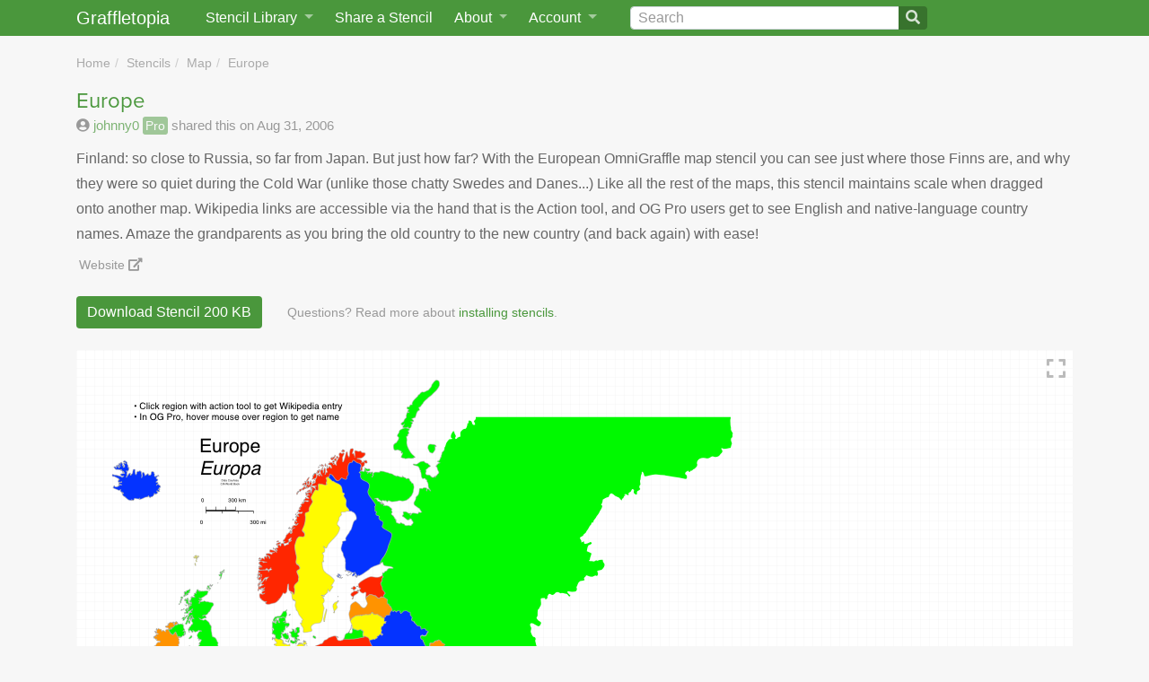

--- FILE ---
content_type: text/html; charset=utf-8
request_url: https://www.graffletopia.com/stencils/121
body_size: 9529
content:
<!DOCTYPE html>
<html class="no-js" lang="en">
<head>
<meta content="Finland: so close to Russia, so far from Japan. But just how far? With the European OmniGraffle map stencil you can see just where those Finns are, and why they were so quiet during the Cold War (unlike those chatty Swedes and Danes...) Like all the rest of the maps, this stencil maintains scale when dragged onto another map. Wikipedia links are accessible via the hand that is the Action tool, and OG Pro users get to see English and native-language country names. Amaze the grandparents as you bring the old country to the new country (and back again) with ease!" name="description">
<title>Europe | Graffletopia</title>
<script>
  (function(d) {
    var config = {
      kitId: 'qpy7lla',
      scriptTimeout: 3000,
      async: false
    },
    h=d.documentElement,t=setTimeout(function(){h.className=h.className.replace(/\bwf-loading\b/g,"")+" wf-inactive";},config.scriptTimeout),tk=d.createElement("script"),f=false,s=d.getElementsByTagName("script")[0],a;h.className+=" wf-loading";tk.src='https://use.typekit.net/'+config.kitId+'.js';tk.async=true;tk.onload=tk.onreadystatechange=function(){a=this.readyState;if(f||a&&a!="complete"&&a!="loaded")return;f=true;clearTimeout(t);try{Typekit.load(config)}catch(e){}};s.parentNode.insertBefore(tk,s)
  })(document);
</script>
<script src="https://js.stripe.com/v2/"></script>
<script>
  Stripe.setPublishableKey("pk_live_uoufkulslmJN4w57EJdMH5M6");
</script>
<meta content="width=device-width, initial-scale=1, shrink-to-fit=no" name="viewport">
<link rel="stylesheet" href="/assets/application-75ea45ed91290c40a700426d063ce8c078731b1729b352ea6db86fd45e39ceee.css" media="screen" />
<link rel="stylesheet" href="/assets/print-254b2d47e88996016b32002004c0e2b9cb1f1f6ed90ca0e5d6ba2c7db128554f.css" media="print" />
<link rel="stylesheet" crossorigin="anonymous" href="https://use.fontawesome.com/releases/v5.0.13/css/all.css" integrity="sha384-DNOHZ68U8hZfKXOrtjWvjxusGo9WQnrNx2sqG0tfsghAvtVlRW3tvkXWZh58N9jp" />
<link href="/assets/app/apple-touch-icon-06d008450021ae8f2d40a9fbbb5f32d72c18f0fbd6998c9ff9f2d8df5403486e.png" rel="apple-touch-icon">
<link href="/opensearch.xml" rel="search" title="Graffletopia" type="application/opensearchdescription+xml">
<link rel="alternate" type="application/atom+xml" title="Graffletopia feed" href="https://www.graffletopia.com/stencils.atom" />
<meta name="csrf-param" content="authenticity_token" />
<meta name="csrf-token" content="sbJ6co2T39xP-tr0_7B9Vu5RcORDeeadUR8gU_BTD1xyVWf554iQDyctXEkvwiBoHNKF1XFqDNcMKhm6qgKx8w" />

</head>

<body class="stencil show" lang="en">
<a class="sr-only sr-only-focusable" href="#content">Skip to main</a>
<nav class="navbar navbar-expand-md fixed-top py-0">
<div class="container">
<a class="navbar-brand" href="/">Graffletopia</a>
<button aria-controls="navbarCollapse" aria-expanded="false" aria-label="Toggle navigation" class="navbar-toggler" data-target="#navbarCollapse" data-toggle="collapse" type="button">
<span class="navbar-toggler-icon"></span>
</button>
<div class="navbar-collapse collapse" id="navbarCollapse">
<ul class="navbar-nav">
<li class="nav-item dropdown" id="stencil-library">
<a class="nav-link dropdown-toggle" data-target="#" data-toggle="dropdown" href="#">
<span class="d-none d-lg-inline">Stencil Library</span>
<span class="d-lg-none">Stencils</span>
</a>
<div class="dropdown-menu">
<a class="dropdown-item" href="/store">Stencil Store</a>
<div class="dropdown-divider"></div>
<a class="dropdown-item" href="/stencils">Newest</a>
<a class="dropdown-item" href="/popular">Popular</a>
<div class="dropdown-divider"></div>
<a class="dropdown-item" href="/categories/android">Android</a>
<a class="dropdown-item" href="/categories/architecture">Architecture</a>
<a class="dropdown-item" href="/categories/film-and-tv">Film &amp; TV</a>
<a class="dropdown-item" href="/categories/icon">Icon</a>
<a class="dropdown-item" href="/categories/ipad">iPad</a>
<a class="dropdown-item" href="/categories/iphone">iPhone</a>
<a class="dropdown-item" href="/categories/macintosh">Macintosh</a>
<a class="dropdown-item" href="/categories/map">Map</a>
<a class="dropdown-item" href="/categories/miscellaneous">Miscellaneous</a>
<a class="dropdown-item" href="/categories/network">Network</a>
<a class="dropdown-item" href="/categories/people">People</a>
<a class="dropdown-item" href="/categories/programming">Programming</a>
<a class="dropdown-item" href="/categories/science">Science</a>
<a class="dropdown-item" href="/categories/user-interface">User Interface</a>
<a class="dropdown-item" href="/categories/windows">Windows</a>
<div class="dropdown-divider"></div>
<a class="dropdown-item" href="/share">Share a Stencil</a>
</div>
</li>
<li class="nav-item" id="share-stencil">
<a class="nav-link" href="/share">Share a Stencil</a>
</li>
<li class="nav-item dropdown" id="about">
<a class="nav-link dropdown-toggle" data-target="#" data-toggle="dropdown" href="/about">
About
</a>
<div class="dropdown-menu">
<a class="dropdown-item" href="/about">About Graffletopia</a>
<a class="dropdown-item" href="/install">How to install stencils</a>
<a class="dropdown-item" href="/faq">FAQ</a>
</div>
</li>
<li class="nav-item dropdown" id="account">
<a class="nav-link dropdown-toggle" data-target="#" data-toggle="dropdown" href="#">
Account
</a>
<div class="dropdown-menu">
<a class="dropdown-item" href="/login">Login</a>
<a class="dropdown-item" href="/signup">Sign up</a>
<a class="dropdown-item" href="/forgot">Forgot password?</a>
</div>
</li>
</ul>
<form action="/search" class="form-inline" id="search">
<div class="input-group">
<input aria-label="Search" class="form-control" id="q" name="q" placeholder="Search" type="search" value="">
<span class="input-group-append">
<button class="btn btn-outline-secondary" type="submit">
<i class="fa fa-search"></i>
</button>
</span>
</div>
</form>
</div>
</div>
</nav>

<main class="container" role="main">
<div id="content">


<ul class="breadcrumb"><li><a href="/">Home</a></li>
<li><a href="/stencils">Stencils</a></li>
<li><a href="/categories/map">Map</a></li>
<li><a href="/stencils/121">Europe</a></li></ul>
<h1>
Europe
</h1>
<div id="designer">
<a href="/users/97"><i class="fas fa-user-circle"></i></a>
<a href="/users/97">johnny0</a>
<span class="pro"><a href="/pro">Pro</a></span>
shared this on Aug 31, 2006

</div>
<div id="description">
<p>Finland: so close to Russia, so far from Japan. But just how far? With the European OmniGraffle map stencil you can see just where those Finns are, and why they were so quiet during the Cold War (unlike those chatty Swedes and Danes...) Like all the rest of the maps, this stencil maintains scale when dragged onto another map. Wikipedia links are accessible via the hand that is the Action tool, and OG Pro users get to see English and native-language country names. Amaze the grandparents as you bring the old country to the new country (and back again) with ease!</p>

</div>
<div id="website">
<a href="http://www.oram.com/omni/">Website
<i class="fas fa-external-link-alt"></i>
</a></div>
<div id="actions">
<div id="primary">
<a class="download btn btn-primary" data-toggle="tooltip" data-placement="top" title="Download and then double-click to install" href="/stencils/121/download"><span>Download Stencil</span>
<span>200 KB</span>
</a>


</div>
<div id="secondary">

<div class="install btn">
Questions? Read more about
<a href="/install">installing stencils</a>.
</div>

</div>
</div>

<div id="preview">
<div class="view control">
<a href="#fullscreen"><i class="fas fa-expand"></i>
</a></div>
<div class="canvases">
<img class="canvas_0 active" src="https://assets.graffletopia.com/production/canvases/121/1963/1400528144/original.png?1400528144" width="720" height="540" />
</div>

</div>
<div id="info">
<div id="support">
<span>Works with</span>
<a data-toggle="tooltip" data-placement="top" title="This stencil works with OmniGraffle for Mac and iOS" href="https://www.omnigroup.com/omnigraffle"><img src="/assets/icons/omnigraffle_for_ios-d4dd3ec216e324c8ce883786aba31c9c85c344c7e35598d11aba32a59c8794cf.png" width="32" height="32" /></a>

</div>
<div id="tags">
<a class="badge badge-success" data-toggle="tooltip" data-placement="top" title="View stencils tagged with &#39;europe&#39;" href="/stencils/tags/europe">europe</a>
<a class="badge badge-success" data-toggle="tooltip" data-placement="top" title="View stencils tagged with &#39;map&#39;" href="/stencils/tags/map">map</a>

</div>
<div id="stats">
<span class="downloads">
<i class="fas fa-cloud-download-alt"></i>
10,261 downloads
</span>
<span class="favorites">
<i class="fas fa-heart"></i>
<span>
20 favorites
</span>
</span>

</div>
</div>

</div>
</main>
<footer class="d-print-none">
<div id="slogan">
<p>
Graffletopia is the ultimate
<span>
resource for
<a href="https://www.omnigroup.com/omnigraffle">OmniGraffle</a>
users
</span>
<small>
with over eleven hundred stencils for
<span>
<a href="https://www.omnigroup.com/download/appstore/omnigraffle-ios">OmniGraffle for iOS
</a>and
<a href="https://www.omnigroup.com/omnigraffle"><span>OmniGraffle for</span>
Mac
</a></span>
</small>
</p>
</div>
<div id="links">
<a href="/terms">Terms of Use</a>
<a href="/terms_of_sale">Terms of Sale</a>
<a href="/privacy">Privacy
<span>Policy</span>
</a><a href="/dmca">DMCA
<span>Policy</span>
</a><a href="#">OmniGraffle and Graffle are
<span>trademarks of The Omni Group.</span>
</a><a href="#"><span>Copyright</span>
&copy;
2026 Graffletopia, Inc.
</a></div>
</footer>
<script src="/assets/application-49ae69bebcda59f931d33997cb819ce2b2cc61746d0ee751328832c002811108.js"></script>

<script>
(function(i,s,o,g,r,a,m){i['GoogleAnalyticsObject']=r;i[r]=i[r]||function(){
(i[r].q=i[r].q||[]).push(arguments)},i[r].l=1*new Date();a=s.createElement(o),
m=s.getElementsByTagName(o)[0];a.async=1;a.src=g;m.parentNode.insertBefore(a,m)
})(window,document,'script','//www.google-analytics.com/analytics.js','ga');
ga('create', 'UA-421670-3', 'graffletopia.com');
ga('send', 'pageview');
</script>

</body>
</html>
